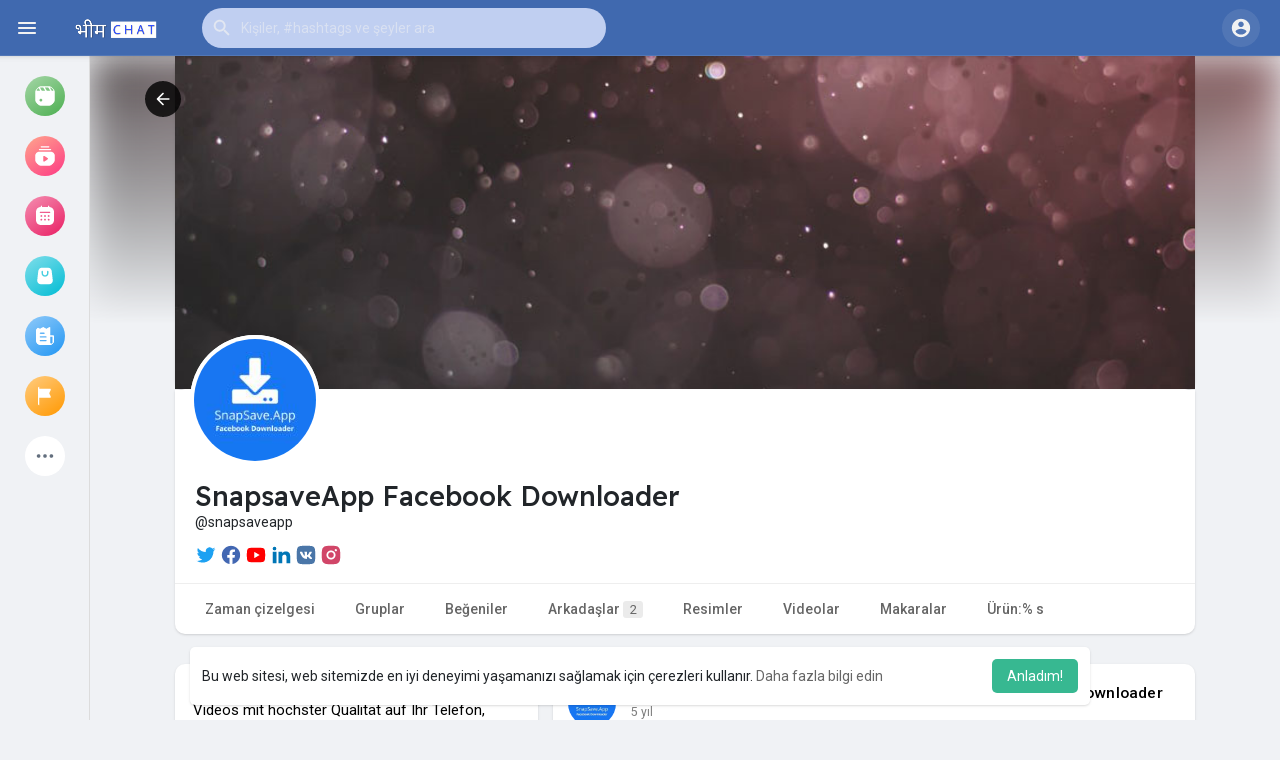

--- FILE ---
content_type: application/javascript
request_url: https://www.bhimchat.com/themes/allsweb281/javascript/welcome.js
body_size: -204
content:
function Wo_ResendCode(){var e=$("#confirm-user-id").val(),n=$("#phone-num").val();$("#re-send").hide(),Wo_SetTimer(),$.post(Wo_Ajax_Requests_File()+"?f=resned_code",{user_id:e,phone_number:n},function(e){200==e.status||alert(e.errors)})}function Wo_SetTimer(){$("#hideMsg h2 span").text("60"),$("#hideMsg").fadeIn("fast");var e=$("#hideMsg h2 span").text(),n=setInterval(function(){$("#hideMsg h2 span").text(--e),0==e&&$("#hideMsg").fadeOut("fast",function(){clearInterval(n),$("#re-send").fadeIn("fast")})},1e3)};